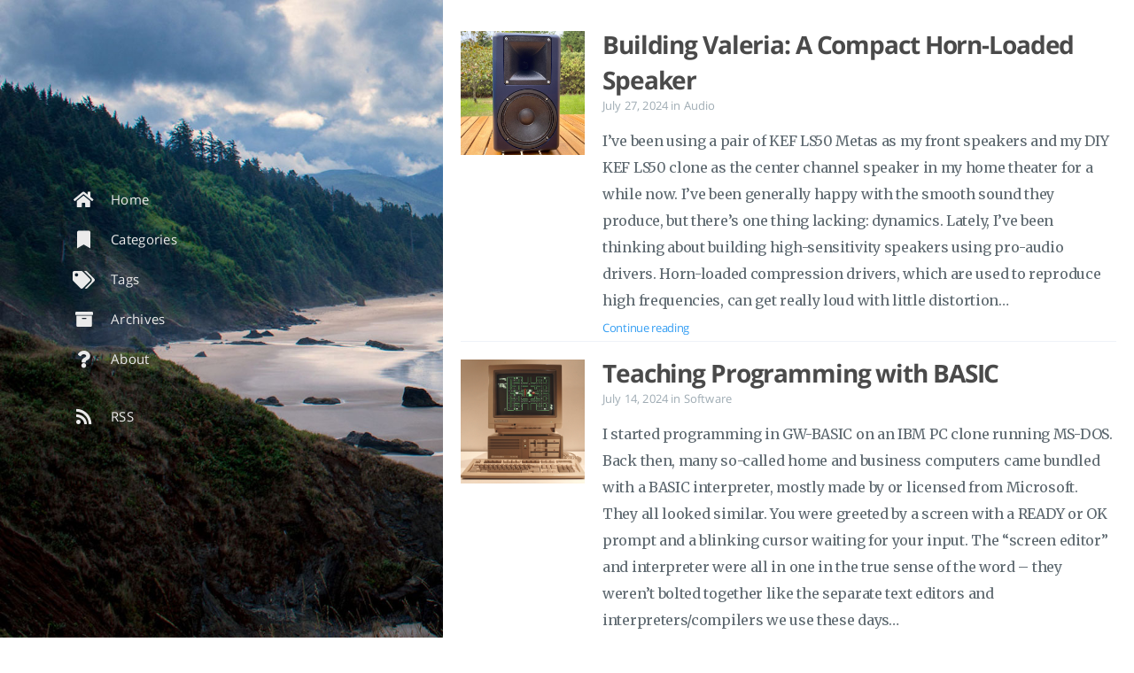

--- FILE ---
content_type: text/html
request_url: https://lackofimagination.org/page/2/
body_size: 6572
content:
<!DOCTYPE html>
<html lang="en-us">
  <head>
    
    <script type="application/ld+json">

{  
  "@context":"http://schema.org",
  "@type":"Website",
  "@id":"https:\/\/lackofimagination.org\/",
  "author": {
    "@type": "Person",
    "name": "Aycan Gulez"
  },
  "name":"Lack of Imagination",
  "description":"",
  "url":"https:\/\/lackofimagination.org\/",
  "keywords":"[]"
}

</script>
    <meta charset="UTF-8">
<meta name="viewport" content="width=device-width, initial-scale=1">
<meta http-equiv="X-UA-Compatible" content="IE=edge">
<meta name="generator" content="Hugo 0.124.1 with theme Tranquilpeak 0.5.3-BETA">
<meta name="author" content="Aycan Gulez">
<meta name="keywords" content="">
<meta name="description" content="">

<link href="https://mastodon.social/@aycangulez" rel="me">

<link rel="apple-touch-icon" sizes="180x180" href="https://lackofimagination.org/apple-touch-icon.png">
<link rel="icon" type="image/png" sizes="32x32" href="https://lackofimagination.org/favicon-32x32.png">
<link rel="icon" type="image/png" sizes="16x16" href="https://lackofimagination.org/favicon-16x16.png">
<link rel="manifest" href="https://lackofimagination.org/site.webmanifest">
<link rel="mask-icon" href="https://lackofimagination.org/safari-pinned-tab.svg" color="#5bbad5">
<meta name="msapplication-TileColor" content="#da532c">
<meta name="theme-color" content="#ffffff">


<meta property="og:description" content="">
<meta property="og:type" content="website">
<meta property="og:title" content="Lack of Imagination">
<meta name="twitter:title" content="Lack of Imagination">
<meta property="og:url" content="https://lackofimagination.org/">
<meta property="twitter:url" content="https://lackofimagination.org/">
<meta property="og:site_name" content="Lack of Imagination">
<meta property="og:description" content="">
<meta name="twitter:description" content="">
<meta property="og:locale" content="en-us">


<meta name="twitter:card" content="summary">

  <meta name="twitter:site" content="@aycangulez">


  <meta name="twitter:creator" content="@aycangulez">











    <title>Lack of Imagination</title>

    <link rel="icon" href="https://lackofimagination.org/favicon.png">
    
      <link rel="alternate" type="application/rss+xml" title="RSS" href="https://lackofimagination.org/index.xml">
    

    

    <link rel="canonical" href="https://lackofimagination.org/">

    
    <link rel="stylesheet" href="https://cdnjs.cloudflare.com/ajax/libs/font-awesome/5.15.3/css/all.min.css" integrity="sha512-iBBXm8fW90+nuLcSKlbmrPcLa0OT92xO1BIsZ+ywDWZCvqsWgccV3gFoRBv0z+8dLJgyAHIhR35VZc2oM/gI1w==" crossorigin="anonymous" referrerpolicy="no-referrer" />
    <link rel="stylesheet" href="https://cdnjs.cloudflare.com/ajax/libs/fancybox/3.5.7/jquery.fancybox.min.css" integrity="sha512-H9jrZiiopUdsLpg94A333EfumgUBpO9MdbxStdeITo+KEIMaNfHNvwyjjDJb+ERPaRS6DpyRlKbvPUasNItRyw==" crossorigin="anonymous" referrerpolicy="no-referrer" />
    <link rel="stylesheet" href="https://cdnjs.cloudflare.com/ajax/libs/highlight.js/11.1.0/styles/github.min.css" integrity="sha512-0aPQyyeZrWj9sCA46UlmWgKOP0mUipLQ6OZXu8l4IcAmD2u31EPEy9VcIMvl7SoAaKe8bLXZhYoMaE/in+gcgA==" crossorigin="anonymous" referrerpolicy="no-referrer" />
    
    
    
    <link rel="stylesheet" href="https://lackofimagination.org/css/style-h6ccsoet3mzkbb0wngshlfbaweimexgqcxj0h5hu4h82olsdzz6wmqdkajm.min.css" />
    
    

    
      
    
    
  </head>

  <body>
    <div id="blog">
      <header id="header" data-behavior="1">
  <i id="btn-open-sidebar" class="fa fa-lg fa-bars"></i>
  <div class="header-title">
    <a class="header-title-link" href="https://lackofimagination.org/" aria-label="Go to homepage">Lack of Imagination</a>
  </div>
  
    
      <a class="header-right-picture "
         href="https://lackofimagination.org/2022/04/about-lack-of-imagination/" aria-label="Open the link: /2022/04/about-lack-of-imagination/">
    
    
    
      
    
    </a>
  
</header>

      <nav id="sidebar" data-behavior="1">
  <div class="sidebar-container">
    
    <ul class="sidebar-buttons">
      
  <li class="sidebar-button">
    
      <a class="sidebar-button-link " href="https://lackofimagination.org/" title="Home">
    
      <i class="sidebar-button-icon fas fa-lg fa-home" aria-hidden="true"></i>
      
      <span class="sidebar-button-desc">Home</span>
    </a>
  </li>

  <li class="sidebar-button">
    
      <a class="sidebar-button-link " href="https://lackofimagination.org/categories/" title="Categories">
    
      <i class="sidebar-button-icon fas fa-lg fa-bookmark" aria-hidden="true"></i>
      
      <span class="sidebar-button-desc">Categories</span>
    </a>
  </li>

  <li class="sidebar-button">
    
      <a class="sidebar-button-link " href="https://lackofimagination.org/tags/" title="Tags">
    
      <i class="sidebar-button-icon fas fa-lg fa-tags" aria-hidden="true"></i>
      
      <span class="sidebar-button-desc">Tags</span>
    </a>
  </li>

  <li class="sidebar-button">
    
      <a class="sidebar-button-link " href="https://lackofimagination.org/archives/" title="Archives">
    
      <i class="sidebar-button-icon fas fa-lg fa-archive" aria-hidden="true"></i>
      
      <span class="sidebar-button-desc">Archives</span>
    </a>
  </li>

  <li class="sidebar-button">
    
      <a class="sidebar-button-link " href="https://lackofimagination.org/2022/04/about-lack-of-imagination/" title="About">
    
      <i class="sidebar-button-icon fas fa-lg fa-question" aria-hidden="true"></i>
      
      <span class="sidebar-button-desc">About</span>
    </a>
  </li>


    </ul>
    <ul class="sidebar-buttons">
      

    </ul>
    <ul class="sidebar-buttons">
      
  <li class="sidebar-button">
    
      <a class="sidebar-button-link " href="https://lackofimagination.org/index.xml" title="RSS">
    
      <i class="sidebar-button-icon fas fa-lg fa-rss" aria-hidden="true"></i>
      
      <span class="sidebar-button-desc">RSS</span>
    </a>
  </li>


    </ul>
  </div>
</nav>

      

      <div id="main" data-behavior="1"
        class="
               hasCoverMetaIn
               ">
        <section class="postShorten-group main-content-wrap">
          
          
            
  
    
      
        
          
            
          
        
      
    
  


  

<article class="postShorten postShorten--thumbnailimg-left">
  <div class="postShorten-wrap">
    
    <div class="postShorten-header">
      <h1 class="postShorten-title">
      
        <a class="link-unstyled" href="https://lackofimagination.org/2024/07/building-valeria-a-compact-horn-loaded-speaker/" aria-label="Open the post: Building Valeria: A Compact Horn-Loaded Speaker">
      
          Building Valeria: A Compact Horn-Loaded Speaker
        </a>
      </h1>
      
  <div class="postShorten-meta post-meta">
    
      <time datetime="2024-07-27T00:00:00Z">
        
  July 27, 2024

      </time>
    
    
  
  
    <span>in</span>
    
      <a class="category-link" href="https://lackofimagination.org/categories/audio/">Audio</a>
    
  

  </div>

    </div>
    <div class="postShorten-excerpt">
      
        I&rsquo;ve been using a pair of KEF LS50 Metas as my front speakers and my DIY KEF LS50 clone as the center channel speaker in my home theater for a while now. I&rsquo;ve been generally happy with the smooth sound they produce, but there&rsquo;s one thing lacking: dynamics. Lately, I&rsquo;ve been thinking about building high-sensitivity speakers using pro-audio drivers. Horn-loaded compression drivers, which are used to reproduce high frequencies, can get really loud with little distortion&hellip;
      
      <p>
        
          <a href="https://lackofimagination.org/2024/07/building-valeria-a-compact-horn-loaded-speaker/" class="postShorten-excerpt_link link" aria-label="Open the post: Building Valeria: A Compact Horn-Loaded Speaker">Continue reading</a>
        
        
      </p>
    </div>
  </div>
  
    <a href="https://lackofimagination.org/2024/07/building-valeria-a-compact-horn-loaded-speaker/" aria-label="Open the post: Building Valeria: A Compact Horn-Loaded Speaker">
      <div class="postShorten-thumbnailimg">
        <img alt="" src="https://lackofimagination.org/images/building-valeria-speaker/finished_speaker_outside.jpg"/>
      </div>
    </a>
  
</article>

          
            
  
    
      
        
          
            
          
        
      
    
  


  

<article class="postShorten postShorten--thumbnailimg-left">
  <div class="postShorten-wrap">
    
    <div class="postShorten-header">
      <h1 class="postShorten-title">
      
        <a class="link-unstyled" href="https://lackofimagination.org/2024/07/teaching-programming-with-basic/" aria-label="Open the post: Teaching Programming with BASIC">
      
          Teaching Programming with BASIC
        </a>
      </h1>
      
  <div class="postShorten-meta post-meta">
    
      <time datetime="2024-07-14T00:00:00Z">
        
  July 14, 2024

      </time>
    
    
  
  
    <span>in</span>
    
      <a class="category-link" href="https://lackofimagination.org/categories/software/">Software</a>
    
  

  </div>

    </div>
    <div class="postShorten-excerpt">
      
        I started programming in GW-BASIC on an IBM PC clone running MS-DOS. Back then, many so-called home and business computers came bundled with a BASIC interpreter, mostly made by or licensed from Microsoft. They all looked similar. You were greeted by a screen with a READY or OK prompt and a blinking cursor waiting for your input. The &ldquo;screen editor&rdquo; and interpreter were all in one in the true sense of the word &ndash; they weren&rsquo;t bolted together like the separate text editors and interpreters/compilers we use these days&hellip;
      
      <p>
        
          <a href="https://lackofimagination.org/2024/07/teaching-programming-with-basic/" class="postShorten-excerpt_link link" aria-label="Open the post: Teaching Programming with BASIC">Continue reading</a>
        
        
      </p>
    </div>
  </div>
  
    <a href="https://lackofimagination.org/2024/07/teaching-programming-with-basic/" aria-label="Open the post: Teaching Programming with BASIC">
      <div class="postShorten-thumbnailimg">
        <img alt="" src="https://lackofimagination.org/images/commodore_pc10_3.jpg"/>
      </div>
    </a>
  
</article>

          
            
  
    
      
        
          
            
          
        
      
    
  


  

<article class="postShorten postShorten--thumbnailimg-left">
  <div class="postShorten-wrap">
    
    <div class="postShorten-header">
      <h1 class="postShorten-title">
      
        <a class="link-unstyled" href="https://lackofimagination.org/2024/05/i-dont-trust-my-own-code/" aria-label="Open the post: I Don&#39;t Trust My Own Code">
      
          I Don&#39;t Trust My Own Code
        </a>
      </h1>
      
  <div class="postShorten-meta post-meta">
    
      <time datetime="2024-05-27T00:00:00Z">
        
  May 27, 2024

      </time>
    
    
  
  
    <span>in</span>
    
      <a class="category-link" href="https://lackofimagination.org/categories/software/">Software</a>
    
  

  </div>

    </div>
    <div class="postShorten-excerpt">
      
        Recently, I had a conversation with a junior developer on my team. Let&rsquo;s call him Alan. We were talking about a new notification feature that was going to be used to send reminder e-mails to potentially thousands of people if they had forgotten to enter certain data in the last month or so. Alan was confident that the code he&rsquo;d written was correct. &ldquo;I&rsquo;ve tested it well.&rdquo;, he said&hellip;
      
      <p>
        
          <a href="https://lackofimagination.org/2024/05/i-dont-trust-my-own-code/" class="postShorten-excerpt_link link" aria-label="Open the post: I Don&#39;t Trust My Own Code">Continue reading</a>
        
        
      </p>
    </div>
  </div>
  
    <a href="https://lackofimagination.org/2024/05/i-dont-trust-my-own-code/" aria-label="Open the post: I Don&#39;t Trust My Own Code">
      <div class="postShorten-thumbnailimg">
        <img alt="" src="https://lackofimagination.org/images/k-mitch-hodge-oKAYFeU60KA-unsplash.jpg"/>
      </div>
    </a>
  
</article>

          
            
  
    
      
        
          
            
          
        
      
    
  


  

<article class="postShorten postShorten--thumbnailimg-left">
  <div class="postShorten-wrap">
    
    <div class="postShorten-header">
      <h1 class="postShorten-title">
      
        <a class="link-unstyled" href="https://lackofimagination.org/2024/05/easy-application-deployments-with-linux/" aria-label="Open the post: Easy Application Deployments with Linux">
      
          Easy Application Deployments with Linux
        </a>
      </h1>
      
  <div class="postShorten-meta post-meta">
    
      <time datetime="2024-05-19T00:00:00Z">
        
  May 19, 2024

      </time>
    
    
  
  
    <span>in</span>
    
      <a class="category-link" href="https://lackofimagination.org/categories/software/">Software</a>
    
  

  </div>

    </div>
    <div class="postShorten-excerpt">
      
        Linux comes with all the basic tools necessary to deploy an application to development and production environments, and to roll back to any past version if something goes wrong. It takes just a few commands to set everything up&hellip;
      
      <p>
        
          <a href="https://lackofimagination.org/2024/05/easy-application-deployments-with-linux/" class="postShorten-excerpt_link link" aria-label="Open the post: Easy Application Deployments with Linux">Continue reading</a>
        
        
      </p>
    </div>
  </div>
  
    <a href="https://lackofimagination.org/2024/05/easy-application-deployments-with-linux/" aria-label="Open the post: Easy Application Deployments with Linux">
      <div class="postShorten-thumbnailimg">
        <img alt="" src="https://lackofimagination.org/images/daniel-jacob-S84pCIjiEC4-unsplash.jpg"/>
      </div>
    </a>
  
</article>

          
            
  
    
      
        
          
            
          
        
      
    
  


  

<article class="postShorten postShorten--thumbnailimg-left">
  <div class="postShorten-wrap">
    
    <div class="postShorten-header">
      <h1 class="postShorten-title">
      
        <a class="link-unstyled" href="https://lackofimagination.org/2024/04/back-to-basics-in-web-apps/" aria-label="Open the post: Back to Basics in Web Apps">
      
          Back to Basics in Web Apps
        </a>
      </h1>
      
  <div class="postShorten-meta post-meta">
    
      <time datetime="2024-04-24T00:00:00Z">
        
  April 24, 2024

      </time>
    
    
  
  
    <span>in</span>
    
      <a class="category-link" href="https://lackofimagination.org/categories/software/">Software</a>
    
  

  </div>

    </div>
    <div class="postShorten-excerpt">
      
        In the beginning, there was only HTML. The first official HTML specification focused on semantic markup. There were minimal styling tags and attributes. It was up to the web browser how to render the markup in an HTML document. The whole specification was refreshingly simple. You could easily read it in one sitting&hellip;
      
      <p>
        
          <a href="https://lackofimagination.org/2024/04/back-to-basics-in-web-apps/" class="postShorten-excerpt_link link" aria-label="Open the post: Back to Basics in Web Apps">Continue reading</a>
        
        
      </p>
    </div>
  </div>
  
    <a href="https://lackofimagination.org/2024/04/back-to-basics-in-web-apps/" aria-label="Open the post: Back to Basics in Web Apps">
      <div class="postShorten-thumbnailimg">
        <img alt="" src="https://lackofimagination.org/images/julius-silve-3021072_1920.jpg"/>
      </div>
    </a>
  
</article>

          
            
  
    
      
        
          
            
          
        
      
    
  


  

<article class="postShorten postShorten--thumbnailimg-left">
  <div class="postShorten-wrap">
    
    <div class="postShorten-header">
      <h1 class="postShorten-title">
      
        <a class="link-unstyled" href="https://lackofimagination.org/2024/04/beyond-foreign-keys/" aria-label="Open the post: Beyond Foreign Keys">
      
          Beyond Foreign Keys
        </a>
      </h1>
      
  <div class="postShorten-meta post-meta">
    
      <time datetime="2024-04-05T00:00:00Z">
        
  April 5, 2024

      </time>
    
    
  
  
    <span>in</span>
    
      <a class="category-link" href="https://lackofimagination.org/categories/software/">Software</a>
    
  

  </div>

    </div>
    <div class="postShorten-excerpt">
      
        In a relational database, foreign keys are normally used to associate records stored in different tables, but wouldn&rsquo;t it be nice to define relationships dynamically without having to add extra columns or tables? And while we&rsquo;re at it, how about having <em>sparse relationships</em> by associating a record <em>directly</em> with any other record like &ldquo;post X was last edited by user #123&rdquo; or &ldquo;post X was flagged for review by user #456&rdquo; (who happens to be a moderator)?
      
      <p>
        
          <a href="https://lackofimagination.org/2024/04/beyond-foreign-keys/" class="postShorten-excerpt_link link" aria-label="Open the post: Beyond Foreign Keys">Continue reading</a>
        
        
      </p>
    </div>
  </div>
  
    <a href="https://lackofimagination.org/2024/04/beyond-foreign-keys/" aria-label="Open the post: Beyond Foreign Keys">
      <div class="postShorten-thumbnailimg">
        <img alt="" src="https://lackofimagination.org/images/ryo-yoshitake-rD28m9BmXVs-unsplash.jpg"/>
      </div>
    </a>
  
</article>

          
            
  
    
      
        
          
            
          
        
      
    
  


  

<article class="postShorten postShorten--thumbnailimg-left">
  <div class="postShorten-wrap">
    
    <div class="postShorten-header">
      <h1 class="postShorten-title">
      
        <a class="link-unstyled" href="https://lackofimagination.org/2024/03/software-architectures-in-a-nutshell/" aria-label="Open the post: Software Architectures in a Nutshell">
      
          Software Architectures in a Nutshell
        </a>
      </h1>
      
  <div class="postShorten-meta post-meta">
    
      <time datetime="2024-03-26T00:00:00Z">
        
  March 26, 2024

      </time>
    
    
  
  
    <span>in</span>
    
      <a class="category-link" href="https://lackofimagination.org/categories/software/">Software</a>
    
  

  </div>

    </div>
    <div class="postShorten-excerpt">
      
        The great majority of the software architectures currently in use are variations of the layered architecture, and what really sets them apart is the implementation details. Some might find this statement controversial, but in my experience, most software applications rely on code organized in layers to manage complexity. Some of the layers may utilize message queues or microservices, but that doesn&rsquo;t necessarily make the architecture event or microservices based&hellip;
      
      <p>
        
          <a href="https://lackofimagination.org/2024/03/software-architectures-in-a-nutshell/" class="postShorten-excerpt_link link" aria-label="Open the post: Software Architectures in a Nutshell">Continue reading</a>
        
        
      </p>
    </div>
  </div>
  
    <a href="https://lackofimagination.org/2024/03/software-architectures-in-a-nutshell/" aria-label="Open the post: Software Architectures in a Nutshell">
      <div class="postShorten-thumbnailimg">
        <img alt="" src="https://lackofimagination.org/images/jimmy-chang-J5yhd4Os3AY-unsplash.jpg"/>
      </div>
    </a>
  
</article>

          
            
  
    
      
        
          
            
          
        
      
    
  


  

<article class="postShorten postShorten--thumbnailimg-left">
  <div class="postShorten-wrap">
    
    <div class="postShorten-header">
      <h1 class="postShorten-title">
      
        <a class="link-unstyled" href="https://lackofimagination.org/2024/03/making-technical-decisions/" aria-label="Open the post: Making Technical Decisions">
      
          Making Technical Decisions
        </a>
      </h1>
      
  <div class="postShorten-meta post-meta">
    
      <time datetime="2024-03-05T00:00:00Z">
        
  March 5, 2024

      </time>
    
    
  
  
    <span>in</span>
    
      <a class="category-link" href="https://lackofimagination.org/categories/software/">Software</a>
    
  

  </div>

    </div>
    <div class="postShorten-excerpt">
      
        Over the past two decades, I&rsquo;ve worked as a software developer, tech lead, and CTO at various startups, including my own. I&rsquo;ve accumulated a number of principles I use to make major technical decisions. Most of the principles outlined here were learned the hard way. You might not fully agree with all of the principles, but I hope at least some of them could help those who struggle with tough technical decisions&hellip;
      
      <p>
        
          <a href="https://lackofimagination.org/2024/03/making-technical-decisions/" class="postShorten-excerpt_link link" aria-label="Open the post: Making Technical Decisions">Continue reading</a>
        
        
      </p>
    </div>
  </div>
  
    <a href="https://lackofimagination.org/2024/03/making-technical-decisions/" aria-label="Open the post: Making Technical Decisions">
      <div class="postShorten-thumbnailimg">
        <img alt="" src="https://lackofimagination.org/images/jens-lelie-u0vgcIOQG08-unsplash.jpg"/>
      </div>
    </a>
  
</article>

          
            
  
    
      
        
          
            
          
        
      
    
  


  

<article class="postShorten postShorten--thumbnailimg-left">
  <div class="postShorten-wrap">
    
    <div class="postShorten-header">
      <h1 class="postShorten-title">
      
        <a class="link-unstyled" href="https://lackofimagination.org/2024/02/economics-of-bugs/" aria-label="Open the post: Economics of Bugs">
      
          Economics of Bugs
        </a>
      </h1>
      
  <div class="postShorten-meta post-meta">
    
      <time datetime="2024-02-20T00:00:00Z">
        
  February 20, 2024

      </time>
    
    
  
  
    <span>in</span>
    
      <a class="category-link" href="https://lackofimagination.org/categories/software/">Software</a>
    
  

  </div>

    </div>
    <div class="postShorten-excerpt">
      
        Software development would be a lot easier without so many bugs. In a typical software application, there&rsquo;s a never-ending stream of bugs as far as the eye can see. Some of the bugs make users&rsquo; lives miserable, some of them are annoying but can be dealt with workarounds, and the rest are mostly minor inconveniences&hellip;
      
      <p>
        
          <a href="https://lackofimagination.org/2024/02/economics-of-bugs/" class="postShorten-excerpt_link link" aria-label="Open the post: Economics of Bugs">Continue reading</a>
        
        
      </p>
    </div>
  </div>
  
    <a href="https://lackofimagination.org/2024/02/economics-of-bugs/" aria-label="Open the post: Economics of Bugs">
      <div class="postShorten-thumbnailimg">
        <img alt="" src="https://lackofimagination.org/images/spacex-OHOU-5UVIYQ-unsplash.jpg"/>
      </div>
    </a>
  
</article>

          
            
  
    
      
        
          
            
          
        
      
    
  


  

<article class="postShorten postShorten--thumbnailimg-left">
  <div class="postShorten-wrap">
    
    <div class="postShorten-header">
      <h1 class="postShorten-title">
      
        <a class="link-unstyled" href="https://lackofimagination.org/2024/02/works-on-my-machine/" aria-label="Open the post: Works On My Machine">
      
          Works On My Machine
        </a>
      </h1>
      
  <div class="postShorten-meta post-meta">
    
      <time datetime="2024-02-07T00:00:00Z">
        
  February 7, 2024

      </time>
    
    
  
  
    <span>in</span>
    
      <a class="category-link" href="https://lackofimagination.org/categories/software/">Software</a>
    
  

  </div>

    </div>
    <div class="postShorten-excerpt">
      
        When you work with software developers, especially those with less experience, it&rsquo;s virtually guaranteed to hear one of them utter a version of the above expression when someone presents them with a situation they think is impossible (or more likely, improbable) to happen in the program they&rsquo;ve written&hellip;
      
      <p>
        
          <a href="https://lackofimagination.org/2024/02/works-on-my-machine/" class="postShorten-excerpt_link link" aria-label="Open the post: Works On My Machine">Continue reading</a>
        
        
      </p>
    </div>
  </div>
  
    <a href="https://lackofimagination.org/2024/02/works-on-my-machine/" aria-label="Open the post: Works On My Machine">
      <div class="postShorten-thumbnailimg">
        <img alt="" src="https://lackofimagination.org/images/hidefumi-ohmichi-sj1HxVw9SHI-unsplash.jpg"/>
      </div>
    </a>
  
</article>

          
            
  
    
      
        
          
            
          
        
      
    
  


  

<article class="postShorten postShorten--thumbnailimg-left">
  <div class="postShorten-wrap">
    
    <div class="postShorten-header">
      <h1 class="postShorten-title">
      
        <a class="link-unstyled" href="https://lackofimagination.org/2024/01/decoding-complex-sounding-programming-terms-with-examples/" aria-label="Open the post: Decoding Complex-Sounding Programming Terms with Examples">
      
          Decoding Complex-Sounding Programming Terms with Examples
        </a>
      </h1>
      
  <div class="postShorten-meta post-meta">
    
      <time datetime="2024-01-24T00:00:00Z">
        
  January 24, 2024

      </time>
    
    
  
  
    <span>in</span>
    
      <a class="category-link" href="https://lackofimagination.org/categories/software/">Software</a>
    
  

  </div>

    </div>
    <div class="postShorten-excerpt">
      
        In the software world, we don&rsquo;t have as many complicated terms as there are in biology, but we aren&rsquo;t completely immune to giving complex-sounding names to what should be simple concepts &ndash; some of us even enjoy getting pedantic about them. Here are some of my favorites, with examples in JavaScript&hellip;
      
      <p>
        
          <a href="https://lackofimagination.org/2024/01/decoding-complex-sounding-programming-terms-with-examples/" class="postShorten-excerpt_link link" aria-label="Open the post: Decoding Complex-Sounding Programming Terms with Examples">Continue reading</a>
        
        
      </p>
    </div>
  </div>
  
    <a href="https://lackofimagination.org/2024/01/decoding-complex-sounding-programming-terms-with-examples/" aria-label="Open the post: Decoding Complex-Sounding Programming Terms with Examples">
      <div class="postShorten-thumbnailimg">
        <img alt="" src="https://lackofimagination.org/images/lanju-fotografie-cvS-IDyGKTE-unsplash.jpg"/>
      </div>
    </a>
  
</article>

          
            
  
    
      
        
          
            
          
        
      
    
  


  

<article class="postShorten postShorten--thumbnailimg-left">
  <div class="postShorten-wrap">
    
    <div class="postShorten-header">
      <h1 class="postShorten-title">
      
        <a class="link-unstyled" href="https://lackofimagination.org/2024/01/on-unix-philosophy/" aria-label="Open the post: On Unix Philosophy">
      
          On Unix Philosophy
        </a>
      </h1>
      
  <div class="postShorten-meta post-meta">
    
      <time datetime="2024-01-14T00:00:00Z">
        
  January 14, 2024

      </time>
    
    
  
  
    <span>in</span>
    
      <a class="category-link" href="https://lackofimagination.org/categories/software/">Software</a>
    
  

  </div>

    </div>
    <div class="postShorten-excerpt">
      
        I will never forget the time I discovered how web pages were made. The year was 1995. I was using Windows 3.1 like most everyone, and it didn&rsquo;t even support the TCP/IP network stack out of the box. I had to install a program called Trumpet Winsock and a hot new web browser called Netscape to connect to the Internet&hellip;
      
      <p>
        
          <a href="https://lackofimagination.org/2024/01/on-unix-philosophy/" class="postShorten-excerpt_link link" aria-label="Open the post: On Unix Philosophy">Continue reading</a>
        
        
      </p>
    </div>
  </div>
  
    <a href="https://lackofimagination.org/2024/01/on-unix-philosophy/" aria-label="Open the post: On Unix Philosophy">
      <div class="postShorten-thumbnailimg">
        <img alt="" src="https://lackofimagination.org/images/james-qualtrough-HaiyeKEsIqk-unsplash.jpg"/>
      </div>
    </a>
  
</article>

          
          
  <div class="pagination-bar">
    <ul class="pagination">
      
        
          <li class="pagination-prev">
            <a class="btn btn--default btn--small" href="https://lackofimagination.org/" aria-label="NEWER POSTS">
              <i class="fa fa-angle-left text-base icon-mr"></i>
              <span>NEWER POSTS</span>
            </a>
          </li>
        
        
          <li class="pagination-next">
            <a class="btn btn--default btn--small" href="https://lackofimagination.org/page/3/" aria-label="OLDER POSTS">
              <span>OLDER POSTS</span>
              <i class="fa fa-angle-right text-base icon-ml"></i>
            </a>
          </li>
        
      
      <li class="pagination-number">page 2 of 4</li>
    </ul>
  </div>


        </section>
        <footer id="footer" class="main-content-wrap">
  <span class="copyrights">
    &copy; 2026 <a href="https://lackofimagination.org/2022/04/about-lack-of-imagination/">Aycan Gulez</a>
  </span>
</footer>

      </div>
    </div>
    
    <div id="about">
  <div id="about-card">
    <div id="about-btn-close">
      <i class="fa fa-times"></i>
    </div>
    
    <h4 id="about-card-name">Aycan Gulez</h4>
    
    
    
  </div>
</div>

    

    
  
    
      <div id="cover" style="background-image:url('https://lackofimagination.org/images/vasiliki-volkova-KaYkdMmzPiw-unsplash.jpg');"></div>
    
  


    
<script src="https://cdnjs.cloudflare.com/ajax/libs/jquery/3.6.0/jquery.min.js" integrity="sha512-894YE6QWD5I59HgZOGReFYm4dnWc1Qt5NtvYSaNcOP+u1T9qYdvdihz0PPSiiqn/+/3e7Jo4EaG7TubfWGUrMQ==" crossorigin="anonymous" referrerpolicy="no-referrer"></script>

  <script src="https://cdnjs.cloudflare.com/ajax/libs/highlight.js/11.1.0/highlight.min.js" integrity="sha512-z+/WWfyD5tccCukM4VvONpEtLmbAm5LDu7eKiyMQJ9m7OfPEDL7gENyDRL3Yfe8XAuGsS2fS4xSMnl6d30kqGQ==" crossorigin="anonymous" referrerpolicy="no-referrer"></script>

<script src="https://cdnjs.cloudflare.com/ajax/libs/fancybox/3.5.7/jquery.fancybox.min.js" integrity="sha512-uURl+ZXMBrF4AwGaWmEetzrd+J5/8NRkWAvJx5sbPSSuOb0bZLqf+tOzniObO00BjHa/dD7gub9oCGMLPQHtQA==" crossorigin="anonymous" referrerpolicy="no-referrer"></script>


<script src="https://lackofimagination.org/js/script-yqzy9wdlzix4lbbwdnzvwx3egsne77earqmn73v9uno8aupuph8wfguccut.min.js"></script>


  
    <script async crossorigin="anonymous" defer integrity="sha512-lot9koe73sfXIrUvIPM/UEhuMciN56RPyBdOyZgfO53P2lkWyyXN7J+njcxIIBRV+nVDQeiWtiXg+bLAJZDTfg==" src="https://cdnjs.cloudflare.com/ajax/libs/highlight.js/11.1.0/languages/nginx.min.js"></script>
  


<script>
$(document).ready(function() {
  
  $('pre.code-highlight > code, pre > code').each(function(i, block) {
    if (!$(this).hasClass('codeblock')) {
      $(this).addClass('codeblock');
    }
    hljs.highlightBlock(block);
  });
});
</script>




    
  <script defer src="https://static.cloudflareinsights.com/beacon.min.js/vcd15cbe7772f49c399c6a5babf22c1241717689176015" integrity="sha512-ZpsOmlRQV6y907TI0dKBHq9Md29nnaEIPlkf84rnaERnq6zvWvPUqr2ft8M1aS28oN72PdrCzSjY4U6VaAw1EQ==" data-cf-beacon='{"version":"2024.11.0","token":"d49dde68dddf463d834044be239cdd4c","r":1,"server_timing":{"name":{"cfCacheStatus":true,"cfEdge":true,"cfExtPri":true,"cfL4":true,"cfOrigin":true,"cfSpeedBrain":true},"location_startswith":null}}' crossorigin="anonymous"></script>
</body>
</html>

